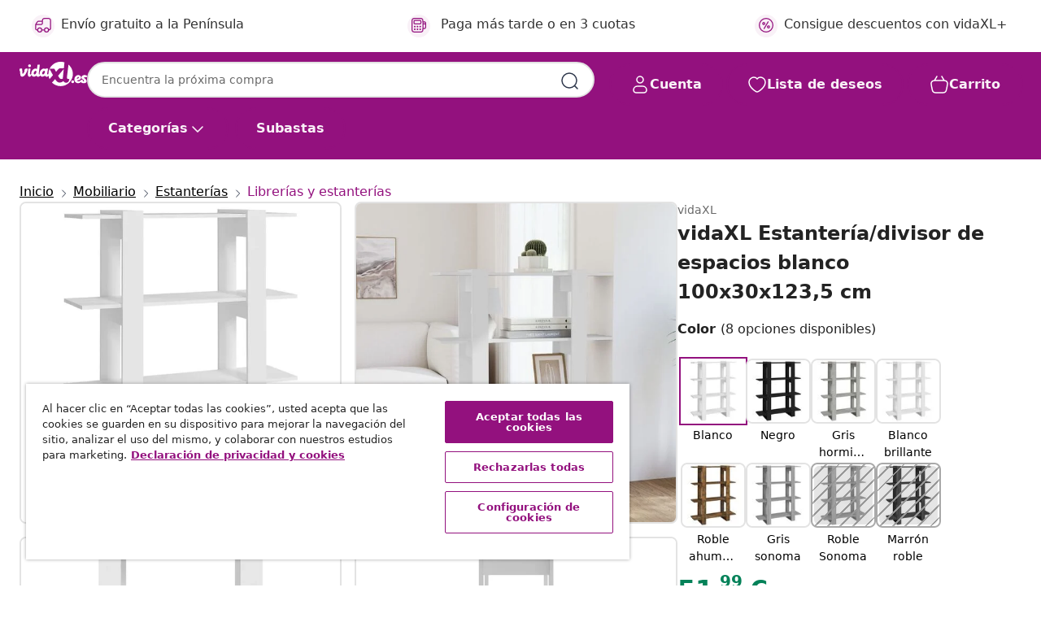

--- FILE ---
content_type: text/javascript; charset=utf-8
request_url: https://e.cquotient.com/recs/bfns-vidaxl-es/PDP-Slot-One-B?callback=CQuotient._callback2&_=1763360999605&_device=mac&userId=&cookieId=&emailId=&anchors=id%3A%3AM3013462%7C%7Csku%3A%3A8720286842560%7C%7Ctype%3A%3A%7C%7Calt_id%3A%3A&slotId=pdp-recommendations-slot-3&slotConfigId=PDP-Slot-Three-C&slotConfigTemplate=slots%2Frecommendation%2FeinsteinBorderedCarousel.isml&ccver=1.03&realm=BFNS&siteId=vidaxl-es&instanceType=prd&v=v3.1.3&json=%7B%22userId%22%3A%22%22%2C%22cookieId%22%3A%22%22%2C%22emailId%22%3A%22%22%2C%22anchors%22%3A%5B%7B%22id%22%3A%22M3013462%22%2C%22sku%22%3A%228720286842560%22%2C%22type%22%3A%22%22%2C%22alt_id%22%3A%22%22%7D%5D%2C%22slotId%22%3A%22pdp-recommendations-slot-3%22%2C%22slotConfigId%22%3A%22PDP-Slot-Three-C%22%2C%22slotConfigTemplate%22%3A%22slots%2Frecommendation%2FeinsteinBorderedCarousel.isml%22%2C%22ccver%22%3A%221.03%22%2C%22realm%22%3A%22BFNS%22%2C%22siteId%22%3A%22vidaxl-es%22%2C%22instanceType%22%3A%22prd%22%2C%22v%22%3A%22v3.1.3%22%7D
body_size: 471
content:
/**/ typeof CQuotient._callback2 === 'function' && CQuotient._callback2({"PDP-Slot-One-B":{"displayMessage":"PDP-Slot-One-B","recs":[{"id":"8721158706829","product_name":"vidaXL Aparador con cajones gris hormigón 37,5x35x99 cm","image_url":"https://www.vidaxl.es/dw/image/v2/BFNS_PRD/on/demandware.static/-/Sites-vidaxl-catalog-master-sku/default/dw2f474f3b/hi-res/436/6356/447/861763/image_2_861763.jpg","product_url":"https://www.vidaxl.es/e/vidaxl-aparador-con-cajones-gris-hormigon-375x35x99-cm/M3044684_Concrete_grey.html"}],"recoUUID":"277d41a4-122b-4e78-bd35-f25c84eaf089"}});

--- FILE ---
content_type: text/plain
request_url: https://api.swogo.net/vidaxlEs/JTdCJTIyY2xpZW50JTIyJTNBJTIydmlkYXhsRXMlMjIlMkMlMjJza3VzJTIyJTNBJTVCJTIyODExNTM4JTIyJTVEJTJDJTIydHlwZSUyMiUzQSUyMmJ1bmRsZXMlMjIlMkMlMjJtYXRjaGluZyUyMiUzQSUyMmRlZmF1bHQlMjIlMkMlMjJhc3Npc3RhbnQlMjIlM0ElMjJwZHAlMjIlMkMlMjJidW5kbGVzTG9jYXRpb24lMjIlM0ElMjJwZHAlMjIlMkMlMjJmaWx0ZXJzJTIyJTNBJTdCJTdEJTJDJTIydGVtcGxhdGUlMjIlM0ElMjJsaXN0JTIyJTdE
body_size: 1398
content:
[base64]

--- FILE ---
content_type: text/javascript; charset=utf-8
request_url: https://e.cquotient.com/recs/bfns-vidaxl-es/PDP-Slot-Three-B?callback=CQuotient._callback0&_=1763360999600&_device=mac&userId=&cookieId=&emailId=&anchors=id%3A%3AM3013462%7C%7Csku%3A%3A8720286842560%7C%7Ctype%3A%3A%7C%7Calt_id%3A%3A&slotId=pdp-recommendations-slot-1&slotConfigId=PDP-Slot-One-C&slotConfigTemplate=slots%2Frecommendation%2FeinsteinBackgroundCarousel.isml&ccver=1.03&realm=BFNS&siteId=vidaxl-es&instanceType=prd&v=v3.1.3&json=%7B%22userId%22%3A%22%22%2C%22cookieId%22%3A%22%22%2C%22emailId%22%3A%22%22%2C%22anchors%22%3A%5B%7B%22id%22%3A%22M3013462%22%2C%22sku%22%3A%228720286842560%22%2C%22type%22%3A%22%22%2C%22alt_id%22%3A%22%22%7D%5D%2C%22slotId%22%3A%22pdp-recommendations-slot-1%22%2C%22slotConfigId%22%3A%22PDP-Slot-One-C%22%2C%22slotConfigTemplate%22%3A%22slots%2Frecommendation%2FeinsteinBackgroundCarousel.isml%22%2C%22ccver%22%3A%221.03%22%2C%22realm%22%3A%22BFNS%22%2C%22siteId%22%3A%22vidaxl-es%22%2C%22instanceType%22%3A%22prd%22%2C%22v%22%3A%22v3.1.3%22%7D
body_size: 505
content:
/**/ typeof CQuotient._callback0 === 'function' && CQuotient._callback0({"PDP-Slot-Three-B":{"displayMessage":"PDP-Slot-Three-B","recs":[{"id":"8720286842607","product_name":"vidaXL Estantería/divisor espacios color roble Sonoma 100x30x123,5 cm","image_url":"https://www.vidaxl.es/dw/image/v2/BFNS_PRD/on/demandware.static/-/Sites-vidaxl-catalog-master-sku/default/dw53c9477c/hi-res/436/464/465/811544/image_2_811544.jpg","product_url":"https://www.vidaxl.es/e/vidaxl-estanteriadivisor-espacios-color-roble-sonoma-100x30x1235-cm/M3013462_High_gloss_white.html"}],"recoUUID":"eada93f2-26a6-4fc7-ab81-3317d9cc76d1"}});

--- FILE ---
content_type: text/javascript; charset=utf-8
request_url: https://e.cquotient.com/recs/bfns-vidaxl-es/Recently_Viewed_All_Pages?callback=CQuotient._callback1&_=1763360999603&_device=mac&userId=&cookieId=&emailId=&anchors=id%3A%3AM3013462%7C%7Csku%3A%3A8720286842560%7C%7Ctype%3A%3A%7C%7Calt_id%3A%3A&slotId=pdp-recommendations-slot-2&slotConfigId=PDP-recently%20viewed%20(starting%20point)&slotConfigTemplate=slots%2Frecommendation%2FeinsteinProgressCarousel.isml&ccver=1.03&realm=BFNS&siteId=vidaxl-es&instanceType=prd&v=v3.1.3&json=%7B%22userId%22%3A%22%22%2C%22cookieId%22%3A%22%22%2C%22emailId%22%3A%22%22%2C%22anchors%22%3A%5B%7B%22id%22%3A%22M3013462%22%2C%22sku%22%3A%228720286842560%22%2C%22type%22%3A%22%22%2C%22alt_id%22%3A%22%22%7D%5D%2C%22slotId%22%3A%22pdp-recommendations-slot-2%22%2C%22slotConfigId%22%3A%22PDP-recently%20viewed%20(starting%20point)%22%2C%22slotConfigTemplate%22%3A%22slots%2Frecommendation%2FeinsteinProgressCarousel.isml%22%2C%22ccver%22%3A%221.03%22%2C%22realm%22%3A%22BFNS%22%2C%22siteId%22%3A%22vidaxl-es%22%2C%22instanceType%22%3A%22prd%22%2C%22v%22%3A%22v3.1.3%22%7D
body_size: 97
content:
/**/ typeof CQuotient._callback1 === 'function' && CQuotient._callback1({"Recently_Viewed_All_Pages":{"displayMessage":"Recently_Viewed_All_Pages","recs":[],"recoUUID":"7932666a-4d6b-4a17-ab2f-4448d652dbee"}});